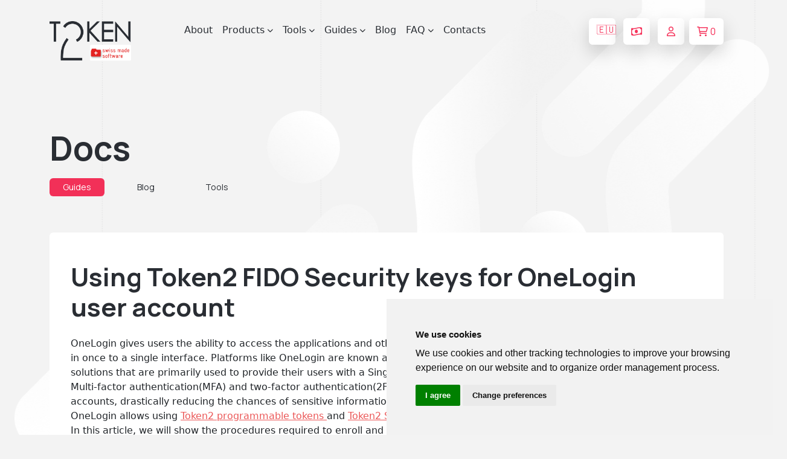

--- FILE ---
content_type: text/css
request_url: https://token2.ch/css/about.css?12
body_size: 6850
content:
@import url("./splide.min.css");
.header-bg {
    height: 100%;
    max-height: 736px;
}


    @keyframes moveBackground {
      0% { transform: translateX(0); }
      50% { transform: translateX(-10px); }
      100% { transform: translateX(0); }
    }

    .header__bubbles {
      animation: moveBackground 35s linear forwards; /* Adjust the duration as needed */
    }
  

.about {
    margin-top: 120px;
    position: relative;
}
.about::before {
    position: absolute;
    content: "";
    top: 0;
    left: 0;
    width: 100%;
    height: 100%;
    z-index: -2;
    user-select: none;
    background-color: #e1ddd9;
}
.about__title {
    font-family: "Manrope";
    font-weight: 700;
    font-size: 55px;
    line-height: 83px;
    color: #fff;
    margin-bottom: 20px;
}
.about__boxes {
    display: grid;
    grid-template-columns: repeat(3, 1fr);
    grid-template-rows: 1fr 1fr;
    gap: 20px 30px;
}
.about__box {
    position: relative;
    background-color: #fff;
    border-radius: 6px;
    max-width: 410px;
    width: 100%;
    padding: 25px 20px 30px;
}
.about__box:first-child {
    grid-row: span 2;
    clip-path: polygon(0 0, 100% 0, 100% 95%, 0 100%);
}
.about__box:last-child {
    clip-path: polygon(0 0, 100% 0, 100% 100%, 0 90%);
}
.about__box:nth-child(4) {
    clip-path: polygon(50% 89%, 100% 90%, 100% 0, 0 0, 0 90%);
}
.about__box:first-child::before, .about__box:last-child::before {
    position: absolute;
    content: "";
    width: 41px;
    height: 41px;
    top: 47px;
    left: -14px;
    background: #fff;
    z-index: 1;
    pointer-events: none;
    border-radius: 50%;
}
.about_box_header {
    margin-bottom: 12px;
}
.about_box_title,
.about_box_title .tm {
    font-family: "Manrope";
    font-weight: 700;
    font-size: 20px;
    line-height: 30px;
    color: var(--black);
}
.about_box_title .tm {
    font-size: 10px;
    vertical-align: top;
}
.about_box_desc,
.about_box_text {
    font-family: "Open Sans";
    font-weight: 400;
    font-size: 14px;
    line-height: 24px;
    color: var(--grey);
    margin-bottom: 20px;
}
.about_box_desc a {
    color: var(--primary);
}
.about_box_text {
    font-weight: 700;
    margin-bottom: 0;
}

.about__stats {
    padding: 100px 30px;
    background: #e1ddd9;
    display: flex;
    justify-content: center;
    flex-wrap: wrap;
    gap: 30px 125px;
    text-align: center;
}
.about_stats_title {
    font-family: "Open Sans";
    font-weight: 800;
    font-size: 56px;
    line-height: 112px;
    margin-bottom: 20px;
    color: var(--black);
}
.about_stats_text {
    font-family: "Open Sans";
    font-weight: 700;
    font-size: 16px;
    line-height: 28px;
    color: var(--black);
}

.about__keys {
    padding: 25px 0 18px;
    gap: 40px 20px;
}
.about_keys_title,
.about_special_title,
.special_box_title {
    font-family: "Manrope";
    font-weight: 700;
    font-size: 20px;
    line-height: 30px;
    color: var(--black);
    margin-bottom: 20px;
}
.about_keys_desc {
    font-family: "Open Sans";
    font-weight: 400;
    font-size: 14px;
    line-height: 24px;
    color: var(--grey);
}

.about_special_title {
    margin-bottom: 25px;
}
.special_box_title {
    margin-bottom: 15px;
}
.special__boxes {
    display: flex;
    flex-wrap: wrap;
    justify-content: space-between;
    gap: 30px;
    margin-bottom: 75px;
}
.special__box {
    padding: 22px 24px 30px;
    background: #fff;
    border-radius: 6px;
    flex: 1 1 540px;
    width: 100%;
    height: max-content;
}
.special__box:last-child {
    margin-top: -70px;
}
.special_box_text,
.special_box_desc {
    font-family: "Open Sans";
    font-weight: 400;
    font-size: 14px;
    line-height: 24px;
    color: var(--grey);
}
.special_box_text a {
    color: var(--primary);
}
.special_box_desc {
    padding: 18px 14px 8px;
    background: rgba(225, 221, 217, 0.2);
    border-radius: 6px;
    margin-top: 10px;
}
.about__slider .splide__pagination {
    top: -40px;
    left: 0;
    bottom: auto;
    right: auto;
    padding: 0;
}
.about__slider .splide__pagination__page {
    width: 8px;
    height: 8px;
    background-color: var(--primary);
    border-radius: 8px;
    opacity: 0.8;
}
.about__slider .splide__pagination__page[aria-selected="true"] {
    width: 30px;
    background-color: var(--primary);
    margin-left: 8px;
    margin-right: 8px;
    opacity: 1;
    transform: scale(1.1);
}

@media (max-width: 1400px) {
    .about {
        margin-top: 100px;
    }
}
@media (max-width: 1200px) {
    .special__box {
        flex: 1 1 450px;
    }
    .about__slider .splide__pagination {
        top: -20px;
    }
    .about {
        margin-top: 100px;
    }
    .about__boxes {
        gap: 20px;
    }
}
@media (max-width: 992px) {
    .about__keys {
        flex-wrap: wrap;
        justify-content: center;
    }
    .about_keys_item iframe {
        width: auto;
        height: auto;
    }
    .special__box:last-child {
        margin-top: 0;
    }
    .about__boxes {
        grid-template-columns: 1fr 1fr;
    }
    .about {
        margin-top: 70px;
    }
    .about__title {
        font-size: 48px;
    }
    .about__box:first-child {
        clip-path: polygon(0 0, 100% 0, 100% 97.5%, 0 100%);
    }
    .about__box:nth-child(3) {
        clip-path: polygon(0 0, 100% 0, 100% 100%, 0 95%);
    }
    .about__box:nth-child(4) {
        clip-path: polygon(0 0, 100% 0, 100% 95%, 0 100%);
    }
    .about__box:last-child {
        clip-path: polygon(0 0, 100% 0, 100% 100%, 0 95%);
    }
}
@media (max-width: 768px) {
    .about__boxes {
        grid-template-columns: 1fr;
    }
    .about__box {
        max-width: 100%;
    }
    .about__stats {
        padding: 50px 15px;
    }
    .about__box:first-child {
        clip-path: polygon(0 0, 100% 0, 100% 97.5%, 0 100%);
    }
    .about__box:nth-child(2) {
        clip-path: polygon(0 0, 100% 0, 100% 100%, 0 95%);
    }
    .about__box:nth-child(3) {
        clip-path: polygon(0 0, 100% 0, 100% 95%, 0 100%);
    }
    .about__box:nth-child(4) {
        clip-path: polygon(0 0, 100% 0, 100% 100%, 0 95%);
    }
    .about__box:nth-child(5) {
        clip-path: polygon(0 0, 100% 0, 100% 95%, 0 100%);
    }
}
@media (max-width: 480px) {
    .about__stats {
        gap: 20px 30px;
    }
    .about {
        margin-top: 30px;
    }
    .about_stats_title {
        font-size: 36px;
        margin-bottom: 0;
        line-height: 60px;
    }
}
@media (max-width: 425px) {
    .special__box {
        padding: 15px;
    }
    .special__boxes {
        gap: 20px;
    }
}


--- FILE ---
content_type: text/css
request_url: https://token2.ch/css/const.css
body_size: 8575
content:
* {
    padding: 0;
}
:root {
    --primary: #f23058;
    --secondary: #eb5757;
    --tertiary: #f0f9ff;
    --blue1: #194060;
    --blue2: #607d94;
    --blue3: #c9dcec;
    --black: #292d33;
    --grey: #9497a1;
    --background: #f3f3f3;
    --red: #c14040;
}
body {
    background-color: var(--background);
}
img {
    object-fit: cover;
}
a {
   text-decoration: none;
}
.btn__square {
    width: 44px;
    height: 44px;
    display: flex;
    justify-content: center;
    align-items: center;
}
li {
    list-style: none;
}
p {
    margin: 0;
}
a:hover {
    color: inherit;
}
.open_sans {
    font-family: "Open Sans";
}
.manrope,
.btn,
button {
    font-family: "Manrope";
}
.fs-14 {
    font-size: 14px;
}

.text_primary {
    color: var(--black);
}
.bg-danger {
    background-color: var(--primary) !important;
}
.text-danger {
    color: var(--primary) !important;
}
.btn-danger {
    --bs-btn-bg: var(--primary);
    --bs-btn-border-color: var(--primary);
    --bs-btn-hover-bg: #ff1544;
    --bs-btn-hover-border-color: #ff1544;
    --bs-btn-active-bg: #ff1544;
    --bs-btn-active-border-color: #ff1544;
    --bs-btn-disabled-color: #fff;
    --bs-btn-disabled-bg: #d15763;
    --bs-btn-disabled-border-color: #d15763;
}
.white_to_red_btn {
    --bs-btn-bg: #fff;
    --bs-btn-hover-color: #fff;
    --bs-btn-hover-bg: #f23058;
    --bs-btn-hover-border-color: #f23058;
    --bs-btn-active-color: #fff;
    --bs-btn-active-bg: #f23058;
    --bs-btn-active-border-color: #f23058;
}
.see__all {
    font-family: "Manrope";
    font-weight: 600;
    font-size: 14px;
    line-height: 24px;
    color: var(--secondary);
}
.see__all:hover {
    color: #ff7575;
}
.splide__arrow {
    width: 60px !important;
    height: 60px !important;
    background: #fff !important;
    box-shadow: 0px 0px 30px rgba(0, 0, 0, 0.08);
    border-radius: 20px !important;
    opacity: 1 !important;
}
.splide__arrow svg {
    fill: var(--black) !important;
}
.between_center {
    display: flex;
    justify-content: space-between;
    align-items: center;
}

.basket__modal {
    --bs-modal-width: 700px;
}
.basket__modal .table {
    border-spacing: 0 3px;
    border-collapse: separate;
}
.basket__modal .table th,
.basket__modal .table td {
    background-color: rgba(0, 0, 0, 0.03);
    padding: 12px 24px;
}
.basket__modal .table th:first-child,
.basket__modal .table td:first-child {
    border-top-left-radius: 6px;
    border-bottom-left-radius: 6px;
}
.basket__modal .table th:last-child,
.basket__modal .table td:last-child {
    border-top-right-radius: 6px;
    border-bottom-right-radius: 6px;
}
.basket_modal_total {
    background-color: rgba(0, 0, 0, 0.05);
}
.modal_clear_btn {
    height: 53px;
    font-family: "Manrope";
    background: #f6f7f9;
    border-color: #f6f7f9;
    color: rgba(41, 45, 51, 0.5);
    padding-left: 30px;
    padding-right: 30px;
}
.price__sup {
    left: -5px;
}
.card__price {
    position: absolute;
    top: -60px;
    right: 10px;
    display: flex;
    align-items: center;
    justify-content: center;
    border: 1px solid rgba(41, 45, 51, 0.05);
    border-radius: 6px;
    padding: 8px;
}
.card_product_price {
    font-family: "Manrope";
    font-weight: 700;
    font-size: 20px;
    line-height: 30px;
    color: var(--primary);
    margin: 0;
}
.card_price_point {
    font-family: "Manrope";
    font-weight: 700;
    font-size: 13px;
    line-height: 30px;
    color: var(--primary);
    transform: translate(-4px, -4px);
}

.products__content {
    margin-top: 60px;
    margin-bottom: 60px;
}
.products_content_header,
.products_content_header_blog {
    display: flex;
    align-items: center;
    flex-wrap: wrap;
    margin-bottom: 20px;
	width:100%;
}
.products_content_header_blog {
    gap: 10px 0;
    margin-bottom: 0;
}
.products__title {
    font-family: "Manrope";
    font-weight: 700;
    font-size: 55px;
    line-height: 83px;
    color: var(--black);
    margin-right: 20px;
}
.products_header_title {
    font-family: "Manrope";
    font-weight: 700;
    font-size: 20px;
    line-height: 30px;
    color: var(--black);
}
.products_content_header .badge {
    background: var(--primary);
    border-radius: 6px;
    font-family: "Manrope";
    font-weight: 400;
    font-size: 14px;
    line-height: 24px;
    padding: 3px 22px;
    cursor: default;
}
.products_content_header_text {
    font-family: "Manrope";
    font-weight: 400;
    font-size: 14px;
    line-height: 24px;
    color: var(--black);
    padding-left:1em;	
}
.products_content_header_text:nth-child(2) {
    margin-left: 40px;
    margin-right: 70px;
}
.products_content_header_text:nth-child(3) {
    margin-right: 70px;
}
.products_filter_btn {
    background-color: #fff;
    color: var(--primary);
}
.tools__table tbody .btn,
.guides__table tbody .btn {
    font-family: "Manrope";
    font-weight: 700;
    font-size: 14px;
    height: 30px;
    display: flex;
    align-items: center;
    width: max-content;
}

.order_steps_blog {
    /* overflow-x: auto;
    overflow-y: auto; */
    display: flex;
    align-items: center;
}
.order__steps {
    position: relative;
    display: flex;
    justify-content: space-around;
    align-items: center;
    /* min-width: 600px; */
    min-height: 150px;
}

.order__steps::before,
.order_steps_line {
    position: absolute;
    left: 0;
    content: "";
    width: 100%;
    height: 5px;
    border-radius: 5px;
    background-color: #dadada;
}
.order_steps_line {
    background-color: var(--primary);
}

.order__step {
    position: relative;
    z-index: 2;
    background-color: #dadada;
    width: 50px;
    height: 50px;
    display: flex;
    justify-content: center;
    align-items: center;
    border-radius: 50%;
    color: #fff;
}
.order__step.active {
    background-color: var(--primary);
}
.order_steps_text {
    position: absolute;
    top: 120%;
    font-family: "Open Sans";
    font-weight: 400;
    font-size: 12px;
    line-height: 11px;
    color: var(--black);
    white-space: nowrap;
}

@media (max-width: 767px) {
    .products__title {
        font-size: 48px;
    }
    .products__content {
        margin: 30px 0;
    }
    .products_content_header_text:nth-child(2) {
        margin-left: 20px;
        margin-right: 30px;
    }
    .products_content_header_text:nth-child(3) {
        margin-right: 30px;
    }
    .basket__modal .modal-dialog {
        margin-left: 15px;
        margin-right: 15px;
    }
    .order__steps {
        justify-content: space-between;
    }
    .order__steps::before,
    .order_steps_line {
        width: calc(100% - 24px);
        left: auto;
        right: auto;
    }
    .order_steps_text {
        white-space: inherit;
        text-align: center;
        font-size: 11px;
        line-height: 13px;
    }
    .basket__modal .table {
        font-size: 14px;
    }
    .checkout__table,
    .basket__modal .table {
        table-layout: fixed;
    }
    .checkout__table th:first-child,
    .basket__modal .table th:first-child,
    .basket__modal .table td:first-child {
        width: 100%;
    }
    .checkout__table tr,
    .basket__modal .table tr {
        display: flex;
        flex-wrap: wrap;
        margin-bottom: 6px;
        padding: 5px 2px 0;
        border-radius: 6px;
        background-color: #fff;
    }
    .basket__modal .table td,
    .basket__modal .table th {
        background-color: transparent;
        padding: 8px 12px;
    }
    .basket__modal .table tr {
        background-color: rgba(0, 0, 0, 0.03);
    }
}
@media (max-width: 575px) {
    .splide__arrow {
        width: 45px !important;
        height: 45px !important;
        border-radius: 15px !important;
    }
    .products__title {
        font-size: 36px;
    }
    .card_product_price {
        font-size: 18px;
    }
    .order__step {
        width: 40px;
        height: 40px;
    }
}
@media (max-width: 425px) {
    .splide__arrow {
        width: 36px !important;
        height: 36px !important;
        border-radius: 10px !important;
    }
    .products__content {
        margin-top: 20px;
    }
}


hr {
  margin-top: 1rem;
  margin-bottom: 1rem;
  border: 0;
  border-top: 1px solid rgba(0, 0, 0, 0.1);
}


--- FILE ---
content_type: text/css
request_url: https://token2.ch/components/subscribe.css
body_size: 1798
content:
.subscribe {
    background: #e1ddd9;
    padding: 80px 0;
}
.subscribe .container{
    flex-wrap: wrap;
    gap: 30px 20px;
}
.subscribe__title {
    font-family: "Manrope";
    font-weight: 800;
    font-size: 38px;
    line-height: 56px;
    color: var(--black);
}
.subscribe__text {
    font-family: "Open Sans";
    font-weight: 400;
    font-size: 20px;
    line-height: 33px;
    color: var(--black);
    max-width: 540px;
}
.subscribe__form {
    display: flex;
}
.subscribe__form .input-group{
    flex-wrap: nowrap;
}
.subscribe__input {
    border: none;
    background: #f2f2f2;
}
.subscribe__btn {
    border: none;
    font-family: "Manrope";
    font-weight: 700;
    font-size: 16px;
    line-height: 24px;
    width: 125px;
    height: 54px;
}
.subscribe__input {
    min-width: 320px !important;
    height: 54px;
    width: 100% !important;
    font-size: 16px !important;
}
.subscribe__input, .subscribe__input::placeholder {
    font-family: "Open Sans";
    font-weight: 600;
    font-size: 14px;
    line-height: 24px;
//    color: var(--black) !important;
}

@media (max-width: 768px) {
    .subscribe{
        padding: 40px 0;
    }
    .subscribe__title{
        font-size: 30px;
    }
    .subscribe__text{
        font-size: 18px;
        line-height: 25px;
    }
}
@media (max-width: 576px) {
    .subscribe__title{
        font-size: 25px;
        line-height: 40px;
    }
    .subscribe__text{
        font-size: 16px;
        line-height: 22px;
    }
    .subscribe__input{
        min-width: auto !important;
    }
}
@media (max-width: 425px) {
    .subscribe{
        padding: 25px 0;
    }
    .subscribe__title{
        font-size: 24px;
        line-height: 32px;
    }
}


--- FILE ---
content_type: text/css
request_url: https://token2.ch/components/footer.css
body_size: 3093
content:
.footer {
    background-image: url("../img/hero-bubbles.png"),
        linear-gradient(89.02deg, #eb5757 8.91%, #ff3565 89.22%);
    color: #fff;
    background-repeat: no-repeat;
    background-position: center top;
}
.footer__content {
    display: flex;
    justify-content: space-between;
    flex-wrap: wrap;
    padding: 50px 0 39px;
    border-bottom: 1px solid #fff;
    gap: 20px 80px;
}
.footer__logos {
    display: flex;
    align-items: center;
    gap: 15px 32px;
}
.site__logo{
    width: 135px;
    height: 66px;
}
.footer_about_text {
    font-family: "Open Sans";
    font-weight: 400;
    font-size: 14px;
    line-height: 24px;
    margin-top: 25px;
    margin-bottom: 0;
    max-width: 580px;
}
.footer__list {
    margin: 0;
    padding: 0;
}
.footer_list_item {
    margin-bottom: 10px;
}
.footer_list_item:last-child {
    margin-bottom: 0;
}
.footer_list_link {
    font-family: "Open Sans";
    font-weight: 400;
    font-size: 14px;
    line-height: 24px;
    text-transform: capitalize;
    color: #fff;
    transition: 0.3s;
}
.footer_list_link:hover {
    color: #ddd;
}
.head__item {
    font-size: 16px;
    font-weight: 700;
}

.footer__contact {
    display: flex;
    justify-content: space-between;
    flex-wrap: wrap;
    padding: 40px 0;
    border-bottom: 1px solid #fff;
}
.footer_contact_blog {
    display: flex;
    flex-wrap: wrap;
    max-width: 550px;
    gap: 10px 36px;
}
.footer_contact_title {
    font-family: "Manrope";
    font-weight: 700;
    font-size: 16px;
    line-height: 24px;
    color: #fff;
    margin-bottom: 15px;
}
.footer_contact_text {
    font-family: "Open Sans";
    font-weight: 400;
    font-size: 14px;
    line-height: 24px;
    color: #fff;
}
.footer_contact_link {
    font-family: "Manrope";
    font-weight: 600;
    font-size: 14px;
    line-height: 24px;
    color: #fff;
}
.socials {
    display: flex;
    flex-wrap: wrap;
    gap: 10px 15px;
}
.social__media {
    width: 24px;
    height: 24px;
    background-color: #fff;
    color: #f7375e;
    display: flex;
    justify-content: center;
    align-items: center;
    border-radius: 50%;
}
.social__media:hover {
    color: #f7375e;
}
.social__media i {
    font-size: 14px;
}

.footer__terms {
    padding: 40px 0;
}
.footer_terms_text {
    font-family: "Open Sans";
    font-weight: 400;
    font-size: 14px;
    line-height: 24px;
}
.footer_terms_blog {
    display: flex;
    flex-wrap: wrap;
    gap: 10px 80px;
}

@media (max-width: 992px) {
    .footer__content{
        justify-content: start;
        gap: 20px 60px;
    }
    .footer__contact{
        row-gap: 15px;
    }
    .footer__logos img{
        height: auto;
        object-fit: fill;
    }
}
@media (max-width: 425px) {
    .footer__logos img{
        width: 120px;
    }
    .footer__content{
        column-gap: 50px;
        padding: 30px 19px;
    }
    .footer__contact, .footer__terms {
        padding: 20px 0;
    }
}

--- FILE ---
content_type: text/css
request_url: https://token2.ch/css/card.css
body_size: 2132
content:
.card {
    position: relative;
  

    border-radius: 6px;
    /* background: #fff; */
    background: radial-gradient(
        68.61% 68.61% at 38.82% 31.39%,
        rgba(255, 255, 255, 0) 0%,
        #fff 100%
    );
    border: none;
}
.products__slider .card{
  /*  max-width: 300px; */

}
.card__content {
    position: relative;
    padding: 0 17px 17px 17px;
}
.card_img_slider .splide__slide{
    background-color: #fff;
}
.card__img {
    width: 100%;
    height: auto;
}
.card__title {
    font-family: "Manrope";
    font-weight: 700;
    font-size: 20px;
    line-height: 30px;
    color: var(--black);
    margin: 5px 0 15px;
}
.card__text {
    font-family: "Open Sans";
    font-weight: 400;
    font-size: 14px;
    line-height: 24px;
    color: var(--grey);
    margin-bottom: 8px;
}
.card__link {
    font-family: "Manrope";
    font-weight: 600;
    font-size: 14px;
    line-height: 24px;
    display: flex;
    align-items: center;
    color: var(--secondary);
}
.card__link:hover {
    color: var(--secondary);
}
.card__link i {
    transition: .3s;
}
.card__link:hover i {
    padding-left: 5px;
}
.card__buttons {
    position: absolute;
    top: 10px;
    right: 10px;
    display: flex;
    flex-direction: column;
    gap: 10px;
}
.card__btn {
    background: #f6f7f9;
    color: var(--primary);
    box-shadow: rgba(0, 0, 0, 0.24) 0px 3px 8px;
}

.card .presentation {
    gap: 7px;
}
.card .splide__pagination__page {
    width: 7px;
    height: 7px;
    background-color: rgba(41, 45, 51, 0.2);
    border-radius: 7px;
}
.card .splide__pagination__page[aria-selected="true"] {
    width: 30px;
    background-color: transparent;
    border: 1px solid rgba(41, 45, 51, 0.2);
    margin-left: 7px;
    margin-right: 7px;
    opacity: 1;
    transform: scale(1.1);
}
.card_btn_tooltip {
    --bs-tooltip-bg: #ebf2ff; // was #ffe7e7;
    --bs-tooltip-color: #bd5454;
    --bs-tooltip-opacity: 1;
    max-width: 150px;
    font-size: 10px;
}
.card_btn_tooltip .tooltip-inner{
    padding: 12px 8px;
}


--- FILE ---
content_type: text/css
request_url: https://token2.ch/css/blog.css?5x
body_size: 1526
content:
.blog {
    margin-bottom: 50px;
}
.blog__card {
    background: #fff;
    box-shadow: 0px 4px 12px rgba(62, 62, 62, 0.1);
    border-radius: 6px;
}
.blog_card_date,
.blog_card_text {
    font-family: "Open Sans";
    font-size: 14px;
    color: var(--grey);
}
.blog_card_title {
    color: var(--black);
    font-size: 22px;
    font-family: "Manrope";
}
.blog_card_tag {
    border: 1px solid #dbe0e4;
    border-radius: 6px;
    padding: 3px 11px;
    font-family: "Manrope";
    font-weight: 800;
    font-size: 14px;
    line-height: 24px;
    color: var(--primary);
    text-align: center;
    cursor: default;
}
.blog_card_content {
    padding: 30px 35px;
}

.blog__details {
    padding: 40px 45px 40px 35px;
    margin-bottom: 50px;
}
.blog__title {
    font-size: 42px;
    font-family: "Manrope";
    font-weight: 700;
    color: var(--black);
}
.blog__text {
    font-family: "Open Sans";
    font-weight: 400;
    font-size: 16px;
    line-height: 28px;
    color: var(--grey);
}

@media (max-width: 992px) {
    .blog_card_content {
        padding: 15px;
    }
    .blog_card_title {
        font-size: 20px;
    }
}
@media (max-width: 576px) {
    .blog__details{
        padding: 20px 15px;
    }
    .blog__title{
        font-size: 32px;
    }
}


.blog__details ul li:not(.nav) {

list-style-type: square;

}

.blog__details ul li::marker {
  font-size: 0.8em;
}



.nav .nav-tabs  {

list-style-type: none;


}




--- FILE ---
content_type: application/javascript
request_url: https://token2.ch/shop/content/_theme_default/js/plugins/jquery.bootbox.js
body_size: 16063
content:
/**
 * bootbox.js v4.4.0
 *
 * http://bootboxjs.com/license.txt
 */
!(function (a, b) {
    "use strict";
    "function" == typeof define && define.amd ? define(["jquery"], b) : "object" == typeof exports ? (module.exports = b(require("jquery"))) : (a.bootbox = b(a.jQuery));
})(this, function a(b, c) {
    "use strict";
    function d(a) {
        var b = q[o.locale];
        return b ? b[a] : q.en[a];
    }
    function e(a, c, d) {
        a.stopPropagation(), a.preventDefault();
        var e = b.isFunction(d) && d.call(c, a) === !1;
        e || c.modal("hide");
    }
    function f(a) {
        var b,
            c = 0;
        for (b in a) c++;
        return c;
    }
    function g(a, c) {
        var d = 0;
        b.each(a, function (a, b) {
            c(a, b, d++);
        });
    }
    function h(a) {
        var c, d;
        if ("object" != typeof a) throw new Error("Please supply an object of options");
        if (!a.message) throw new Error("Please specify a message");
        return (
            (a = b.extend({}, o, a)),
            a.buttons || (a.buttons = {}),
            (c = a.buttons),
            (d = f(c)),
            g(c, function (a, e, f) {
                if ((b.isFunction(e) && (e = c[a] = { callback: e }), "object" !== b.type(e))) throw new Error("button with key " + a + " must be an object");
                e.label || (e.label = a), e.className || (e.className = 2 >= d && f === d - 1 ? "btn-primary" : "btn-default");
            }),
            a
        );
    }
    function i(a, b) {
        var c = a.length,
            d = {};
        if (1 > c || c > 2) throw new Error("Invalid argument length");
        return 2 === c || "string" == typeof a[0] ? ((d[b[0]] = a[0]), (d[b[1]] = a[1])) : (d = a[0]), d;
    }
    function j(a, c, d) {
        return b.extend(!0, {}, a, i(c, d));
    }
    function k(a, b, c, d) {
        var e = { className: "bootbox-" + a, buttons: l.apply(null, b) };
        return m(j(e, d, c), b);
    }
    function l() {
        for (var a = {}, b = 0, c = arguments.length; c > b; b++) {
            var e = arguments[b],
                f = e.toLowerCase(),
                g = e.toUpperCase();
            a[f] = { label: d(g) };
        }
        return a;
    }
    function m(a, b) {
        var d = {};
        return (
            g(b, function (a, b) {
                d[b] = !0;
            }),
            g(a.buttons, function (a) {
                if (d[a] === c) throw new Error("button key " + a + " is not allowed (options are " + b.join("\n") + ")");
            }),
            a
        );
    }
    var n = {
            dialog: "<div class='bootbox modal' tabindex='-1' role='dialog'><div class='modal-dialog'><div class='modal-content'><div class='modal-body'><div class='bootbox-body'></div></div></div></div></div>",
            header: "<div class='modal-header modal-header border-0'><h1 class='modal-title fs-5 fw-bold manrope'></h1>			<button type='button' onClick=\"$('.basket__modal').modal('hide')\"   class='bootbox-close-button close btn-close' data-dismiss='modal' aria-hidden='true'></button> 			</div>",
            footer: "<div class='modal-footer'></div>",
            closeButton: " ",
            form: "<form class='bootbox-form'></form>",
            inputs: {
                text: "<input class='bootbox-input bootbox-input-text form-control' autocomplete=off type=text />",
                textarea: "<textarea class='bootbox-input bootbox-input-textarea form-control'></textarea>",
                email: "<input class='bootbox-input bootbox-input-email form-control' autocomplete='off' type='email' />",
                select: "<select class='bootbox-input bootbox-input-select form-control'></select>",
                checkbox: "<div class='checkbox'><label><input class='bootbox-input bootbox-input-checkbox' type='checkbox' /></label></div>",
                date: "<input class='bootbox-input bootbox-input-date form-control' autocomplete=off type='date' />",
                time: "<input class='bootbox-input bootbox-input-time form-control' autocomplete=off type='time' />",
                number: "<input class='bootbox-input bootbox-input-number form-control' autocomplete=off type='number' />",
                password: "<input class='bootbox-input bootbox-input-password form-control' autocomplete='off' type='password' />",
            },
        },
        o = { locale: "en", backdrop: "static", animate: !0, className: null, closeButton: !0, show: !0, container: "body" },
        p = {};
    (p.alert = function () {
        var a;
        if (((a = k("alert", ["ok"], ["message", "callback"], arguments)), a.callback && !b.isFunction(a.callback))) throw new Error("alert requires callback property to be a function when provided");
        return (
            (a.buttons.ok.callback = a.onEscape = function () {
                return b.isFunction(a.callback) ? a.callback.call(this) : !0;
            }),
            p.dialog(a)
        );
    }),
        (p.confirm = function () {
            var a;
            if (
                ((a = k("confirm", ["cancel", "confirm"], ["message", "callback"], arguments)),
                (a.buttons.cancel.callback = a.onEscape = function () {
                    return a.callback.call(this, !1);
                }),
                (a.buttons.confirm.callback = function () {
                    return a.callback.call(this, !0);
                }),
                !b.isFunction(a.callback))
            )
                throw new Error("confirm requires a callback");
            return p.dialog(a);
        }),
        (p.prompt = function () {
            var a, d, e, f, h, i, k;
            if (
                ((f = b(n.form)),
                (d = { className: "bootbox-prompt", buttons: l("cancel", "confirm"), value: "", inputType: "text" }),
                (a = m(j(d, arguments, ["title", "callback"]), ["cancel", "confirm"])),
                (i = a.show === c ? !0 : a.show),
                (a.message = f),
                (a.buttons.cancel.callback = a.onEscape = function () {
                    return a.callback.call(this, null);
                }),
                (a.buttons.confirm.callback = function () {
                    var c;
                    switch (a.inputType) {
                        case "text":
                        case "textarea":
                        case "email":
                        case "select":
                        case "date":
                        case "time":
                        case "number":
                        case "password":
                            c = h.val();
                            break;
                        case "checkbox":
                            var d = h.find("input:checked");
                            (c = []),
                                g(d, function (a, d) {
                                    c.push(b(d).val());
                                });
                    }
                    return a.callback.call(this, c);
                }),
                (a.show = !1),
                !a.title)
            )
                throw new Error("prompt requires a title");
            if (!b.isFunction(a.callback)) throw new Error("prompt requires a callback");
            if (!n.inputs[a.inputType]) throw new Error("invalid prompt type");
            switch (((h = b(n.inputs[a.inputType])), a.inputType)) {
                case "text":
                case "textarea":
                case "email":
                case "date":
                case "time":
                case "number":
                case "password":
                    h.val(a.value);
                    break;
                case "select":
                    var o = {};
                    if (((k = a.inputOptions || []), !b.isArray(k))) throw new Error("Please pass an array of input options");
                    if (!k.length) throw new Error("prompt with select requires options");
                    g(k, function (a, d) {
                        var e = h;
                        if (d.value === c || d.text === c) throw new Error("given options in wrong format");
                        d.group && (o[d.group] || (o[d.group] = b("<optgroup/>").attr("label", d.group)), (e = o[d.group])), e.append("<option value='" + d.value + "'>" + d.text + "</option>");
                    }),
                        g(o, function (a, b) {
                            h.append(b);
                        }),
                        h.val(a.value);
                    break;
                case "checkbox":
                    var q = b.isArray(a.value) ? a.value : [a.value];
                    if (((k = a.inputOptions || []), !k.length)) throw new Error("prompt with checkbox requires options");
                    if (!k[0].value || !k[0].text) throw new Error("given options in wrong format");
                    (h = b("<div/>")),
                        g(k, function (c, d) {
                            var e = b(n.inputs[a.inputType]);
                            e.find("input").attr("value", d.value),
                                e.find("label").append(d.text),
                                g(q, function (a, b) {
                                    b === d.value && e.find("input").prop("checked", !0);
                                }),
                                h.append(e);
                        });
            }
            return (
                a.placeholder && h.attr("placeholder", a.placeholder),
                a.pattern && h.attr("pattern", a.pattern),
                a.maxlength && h.attr("maxlength", a.maxlength),
                f.append(h),
                f.on("submit", function (a) {
                    a.preventDefault(), a.stopPropagation(), e.find(".btn-primary").click();
                }),
                (e = p.dialog(a)),
                e.off("shown.bs.modal"),
                e.on("shown.bs.modal", function () {
                    h.focus();
                }),
                i === !0 && e.modal("show"),
                e
            );
        }),
        (p.dialog = function (a) {
            a = h(a);
            var d = b(n.dialog),
                f = d.find(".modal-dialog"),
                i = d.find(".modal-body"),
                j = a.buttons,
                k = "",
                l = { onEscape: a.onEscape };
            if (b.fn.modal === c) throw new Error("$.fn.modal is not defined; please double check you have included the Bootstrap JavaScript library. See http://getbootstrap.com/javascript/ for more details.");
            if (
                (g(j, function (a, b) {
                    (k += "<button data-bb-handler='" + a + "' type='button' class='btn " + b.className + "'>" + b.label + "</button>"), (l[a] = b.callback);
                }),
                i.find(".bootbox-body").html(a.message),
                a.animate === !0 && d.addClass("fade"),
                a.className && d.addClass(a.className),
                "large" === a.size ? f.addClass("modal-lg") : "small" === a.size && f.addClass("modal-sm"),
                a.title && i.before(n.header),
                a.closeButton)
            ) {
                var m = b(n.closeButton);
                a.title ? d.find(".modal-header").prepend(m) : m.css("margin-top", "-10px").prependTo(i);
            }
            return (
                a.title && d.find(".modal-title").html(a.title),
                k.length && (i.after(n.footer), d.find(".modal-footer").html(k)),
                d.on("hidden.bs.modal", function (a) {
                    a.target === this && d.remove();
                }),
                d.on("shown.bs.modal", function () {
                    d.find(".btn-primary:first").focus();
                }),
                "static" !== a.backdrop &&
                    d.on("click.dismiss.bs.modal", function (a) {
                        d.children(".modal-backdrop").length && (a.currentTarget = d.children(".modal-backdrop").get(0)), a.target === a.currentTarget && d.trigger("escape.close.bb");
                    }),
                d.on("escape.close.bb", function (a) {
                    l.onEscape && e(a, d, l.onEscape);
                }),
                d.on("click", ".modal-footer button", function (a) {
                    var c = b(this).data("bb-handler");
                    e(a, d, l[c]);
                }),
                d.on("click", ".bootbox-close-button", function (a) {
                    e(a, d, l.onEscape);
                }),
                d.on("keyup", function (a) {
                    27 === a.which && d.trigger("escape.close.bb");
                }),
                b(a.container).append(d),
                d.modal({ backdrop: a.backdrop ? "static" : !1, keyboard: !1, show: !1 }),
                a.show && d.modal("show"),
                d
            );
        }),
        (p.setDefaults = function () {
            var a = {};
            2 === arguments.length ? (a[arguments[0]] = arguments[1]) : (a = arguments[0]), b.extend(o, a);
        }),
        (p.hideAll = function () {
            return b(".bootbox").modal("hide"), p;
        });
    var q = {
        bg_BG: { OK: "Ок", CANCEL: "Отказ", CONFIRM: "Потвърждавам" },
        br: { OK: "OK", CANCEL: "Cancelar", CONFIRM: "Sim" },
        cs: { OK: "OK", CANCEL: "Zrušit", CONFIRM: "Potvrdit" },
        da: { OK: "OK", CANCEL: "Annuller", CONFIRM: "Accepter" },
        de: { OK: "OK", CANCEL: "Abbrechen", CONFIRM: "Akzeptieren" },
        el: { OK: "Εντάξει", CANCEL: "Ακύρωση", CONFIRM: "Επιβεβαίωση" },
        en: { OK: "OK", CANCEL: "Cancel", CONFIRM: "OK" },
        es: { OK: "OK", CANCEL: "Cancelar", CONFIRM: "Aceptar" },
        et: { OK: "OK", CANCEL: "Katkesta", CONFIRM: "OK" },
        fa: { OK: "قبول", CANCEL: "لغو", CONFIRM: "تایید" },
        fi: { OK: "OK", CANCEL: "Peruuta", CONFIRM: "OK" },
        fr: { OK: "OK", CANCEL: "Annuler", CONFIRM: "D'accord" },
        he: { OK: "אישור", CANCEL: "ביטול", CONFIRM: "אישור" },
        hu: { OK: "OK", CANCEL: "Mégsem", CONFIRM: "Megerősít" },
        hr: { OK: "OK", CANCEL: "Odustani", CONFIRM: "Potvrdi" },
        id: { OK: "OK", CANCEL: "Batal", CONFIRM: "OK" },
        it: { OK: "OK", CANCEL: "Annulla", CONFIRM: "Conferma" },
        ja: { OK: "OK", CANCEL: "キャンセル", CONFIRM: "確認" },
        lt: { OK: "Gerai", CANCEL: "Atšaukti", CONFIRM: "Patvirtinti" },
        lv: { OK: "Labi", CANCEL: "Atcelt", CONFIRM: "Apstiprināt" },
        nl: { OK: "OK", CANCEL: "Annuleren", CONFIRM: "Accepteren" },
        no: { OK: "OK", CANCEL: "Avbryt", CONFIRM: "OK" },
        pl: { OK: "OK", CANCEL: "Anuluj", CONFIRM: "Potwierdź" },
        pt: { OK: "OK", CANCEL: "Cancelar", CONFIRM: "Confirmar" },
        ru: { OK: "OK", CANCEL: "Отмена", CONFIRM: "Применить" },
        sq: { OK: "OK", CANCEL: "Anulo", CONFIRM: "Prano" },
        sv: { OK: "OK", CANCEL: "Avbryt", CONFIRM: "OK" },
        th: { OK: "ตกลง", CANCEL: "ยกเลิก", CONFIRM: "ยืนยัน" },
        tr: { OK: "Tamam", CANCEL: "İptal", CONFIRM: "Onayla" },
        zh_CN: { OK: "OK", CANCEL: "取消", CONFIRM: "确认" },
        zh_TW: { OK: "OK", CANCEL: "取消", CONFIRM: "確認" },
    };
    return (
        (p.addLocale = function (a, c) {
            return (
                b.each(["OK", "CANCEL", "CONFIRM"], function (a, b) {
                    if (!c[b]) throw new Error("Please supply a translation for '" + b + "'");
                }),
                (q[a] = { OK: c.OK, CANCEL: c.CANCEL, CONFIRM: c.CONFIRM }),
                p
            );
        }),
        (p.removeLocale = function (a) {
            return delete q[a], p;
        }),
        (p.setLocale = function (a) {
            return p.setDefaults("locale", a);
        }),
        (p.init = function (c) {
            return a(c || b);
        }),
        p
    );
});


--- FILE ---
content_type: application/javascript
request_url: https://token2.ch/shop/js/imageopener.js?9
body_size: 4065
content:
 document.addEventListener("click", function(event) {

var screenWidth = window.screen.width;

        // Check if the clicked element is an image
        if (event.target.tagName === "IMG"  && screenWidth >=900) {
            var img = event.target;
             
			 if ( img.naturalWidth >=470 ) {
           showModal(img);
            // Check if the image is resized (i.e., its natural width is greater than its displayed width)
            if (img.naturalWidth > img.clientWidth && img.dataset.fullSrc ) {
                 
                img.src = img.dataset.fullSrc;
                delete img.dataset.fullSrc; // Remove the data attribute
               
            }
			}
        }
    });

var screenWidth = window.screen.width;
//console.log("Screen Width: " + screenWidth);
if ( screenWidth >=900 ) {
    // Iterate through all images on the page
    var images = document.getElementsByTagName("img");
    for (var i = 0; i < images.length; i++) {
        var img = images[i];
	
        // Check if the image is resized
		 if ( img.naturalWidth >=470) {
		 	img.style.cursor = "pointer";
        if (img.naturalWidth > img.clientWidth  ) {
            // Store the original image source in a data attribute
            img.dataset.fullSrc = img.src;
            
        }
		}

}
    }
	
	
	function showModal(imageElement) {

// Check if the modal div already exists
const existingModal = document.getElementById('myModalImg');

// If it exists, remove it
if (existingModal) {
    existingModal.parentNode.removeChild(existingModal);
}


    // Create the modal


    const modal = document.createElement('div');
    modal.id= 'myModalImg';
    modal.style.position = 'fixed';
    modal.style.zIndex = '1';
    modal.style.left = '50%';
    modal.style.top = '50%';
    modal.style.transform = 'translate(-50%, -50%)';
    modal.style.width = imageElement.naturalWidth + 'px'; // Set modal width to image natural width
    modal.style.height = imageElement.naturalHeight + 'px'; // Set modal height to image natural height
    modal.style.overflow = 'auto';
    modal.style.backgroundColor = 'rgba(255, 255, 255, 1)';
    modal.style.border = '1px solid #333';
    modal.style.borderRadius = '5px';

modal.onclick = function() {
    document.getElementById('myModalImg').style.display= 'none';
};

    // Create modal content
    const modalContent = document.createElement('img');
    modalContent.src = imageElement.src;
    modalContent.alt = imageElement.alt;
    modalContent.style.display = 'block';
    modalContent.style.margin = 'auto';
    modalContent.style.width = '100%';
    modalContent.style.height = '100%';
    modalContent.style.zIndex  = '2000';
    modalContent.onclick = function() {
 document.getElementById('myModalImg').style.display= 'none';

	}

    // Create close button
    const closeButton = document.createElement('div');
    closeButton.innerHTML = '&times;'; // Unicode multiplication symbol (✖)
    closeButton.style.color = 'white';
	closeButton.style.backgroundColor = 'black';
    closeButton.style.fontSize = '20px';
    closeButton.style.fontWeight = 'bold';
    closeButton.style.position = 'absolute';
    closeButton.style.top = '15px';
    closeButton.style.right = '15px';
    closeButton.style.cursor = 'pointer';
	closeButton.style.width = '30px' ;
    closeButton.style.height = '30px' ;
	closeButton.style.paddingLeft = '8px';
 	closeButton.style.paddingBottom = '5px';
    // Append elements to modal
    modal.appendChild(modalContent);
    modal.appendChild(closeButton);

    // Append modal to body
    document.body.appendChild(modal);

    // When the user clicks on <span> (x), close the modal
    closeButton.addEventListener('click', function () {
        modal.style.display = "none";
    });
	
 

    // When the user clicks anywhere outside of the modal, close it
    window.addEventListener('click', function (event) {
        if (event.target == modal) {
            modal.style.display = "none";
	 document.getElementById('myModalImg').style.display= 'none';
        }
    });
}


--- FILE ---
content_type: application/javascript
request_url: https://token2.ch/shop/content/_theme_default/js/plugins/jquery.pushy.js
body_size: 2275
content:
!function(s){function e(){i.hasClass(c)?(r.toggleClass(f),r.hasClass(f)?l("open"):setTimeout(function(){l("close")},500)):(r.toggleClass(d),r.hasClass(d)?l("open"):setTimeout(function(){l("close")},500)),y&&i.one("transitionend",function(){y.focus()})}function n(){i.hasClass(c)?r.removeClass(f):r.removeClass(d)}function a(){i.hasClass(c)?(r.addClass(f),i.animate({left:"0px"},v),u.animate({left:b},v),m.animate({left:b},v)):(r.addClass(d),i.animate({right:"0px"},v),u.animate({right:b},v),m.animate({right:b},v)),y&&y.focus()}function t(){i.hasClass(c)?(r.removeClass(f),i.animate({left:"-"+b},v),u.animate({left:"0px"},v),m.animate({left:"0px"},v)):(r.removeClass(d),i.animate({right:"-"+b},v),u.animate({right:"0px"},v),m.animate({right:"0px"},v))}function o(){s(g).addClass(x),s(g).on("click",function(){var e=s(this);e.hasClass(x)?(s(g).addClass(x).removeClass(k),e.removeClass(x).addClass(k)):e.addClass(x).removeClass(k)})}function l(e){switch(e){case"open":s("body,html").addClass("pushy_html_body");break;case"close":s("body,html").removeClass("pushy_html_body")}}var i=s(".pushy"),r=s("body"),u=s("#container"),m=s(".push"),c="pushy-left",f="pushy-open-left",d="pushy-open-right",h=s(".site-overlay"),p=s(".menu-btn, .pushy-link"),C=s(".menu-btn"),y=s(i.data("focus")),v=200,b=i.width()+"px",g=".pushy-submenu",k="pushy-submenu-open",x="pushy-submenu-closed";s(g);s(document).keyup(function(s){27==s.keyCode&&(r.hasClass(f)||r.hasClass(d))&&(w?n():(t(),T=!1),C&&C.focus())});var w=function(){var s=document.createElement("p"),e=!1,n={webkitTransform:"-webkit-transform",OTransform:"-o-transform",msTransform:"-ms-transform",MozTransform:"-moz-transform",transform:"transform"};if(null!==document.body){document.body.insertBefore(s,null);for(var a in n)void 0!==s.style[a]&&(s.style[a]="translate3d(1px,1px,1px)",e=window.getComputedStyle(s).getPropertyValue(n[a]));return document.body.removeChild(s),void 0!==e&&e.length>0&&"none"!==e}return!1}();if(w)o(),p.on("click",function(){e()}),h.on("click",function(){e()});else{r.addClass("no-csstransforms3d"),i.hasClass(c)?i.css({left:"-"+b}):i.css({right:"-"+b}),u.css({"overflow-x":"hidden"});var T=!1;o(),p.on("click",function(){T?(t(),T=!1):(a(),T=!0)}),h.on("click",function(){T?(t(),T=!1):(a(),T=!0)})}}(jQuery);